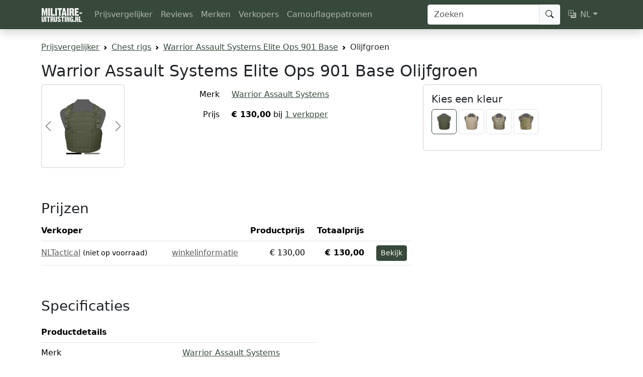

--- FILE ---
content_type: text/html; charset=UTF-8
request_url: https://www.militaire-uitrusting.nl/producten/warrior-assault-systems-elite-ops-901-base-olijfgroen
body_size: 6297
content:
<!DOCTYPE html>
<html lang="nl">
    <head>
        <meta charset="UTF-8">
        <title>Warrior Assault Systems Elite Ops 901 Base Olijfgroen</title>

        <meta name="viewport" content="width=device-width, initial-scale=1, shrink-to-fit=no">

        <meta name="description" content="Vergelijk prijzen van Warrior Assault Systems Elite Ops 901 Base Olijfgroen op Militaire-Uitrusting.nl.">
        <meta name="author" content="Militaire-Uitrusting.nl">

        <meta property="og:title" content="Warrior Assault Systems Elite Ops 901 Base Olijfgroen" />
        <meta property="og:description" content="Vergelijk prijzen van Warrior Assault Systems Elite Ops 901 Base Olijfgroen op Militaire-Uitrusting.nl." />
        <meta property="og:type" content="website" />
        <meta property="og:image" content="https://static.militaire-uitrusting.nl/thumbnail/31906cd1bd60cf3f7af7e77b72b46f95.webp" />
        <meta property="og:url" content="https://www.militaire-uitrusting.nl/producten/warrior-assault-systems-elite-ops-901-base-olijfgroen" />        <meta property="og:site_name" content="Militaire-Uitrusting.nl" />

        <meta name="twitter:card" content="summary" />
        <meta name="twitter:site" content="@MilUitrusting" />
        <meta name="twitter:title" content="Warrior Assault Systems Elite Ops 901 Base Olijfgroen" />
        <meta name="twitter:description" content="Vergelijk prijzen van Warrior Assault Systems Elite Ops 901 Base Olijfgroen op Militaire-Uitrusting.nl." />
        <meta name="twitter:image" content="https://static.militaire-uitrusting.nl/thumbnail/31906cd1bd60cf3f7af7e77b72b46f95.webp" />

                <link rel="icon" href="/favicon.ico" sizes="32x32">
        <link rel="icon" href="/assets/images/favicon-631cdf36b3f3e4b5f08c85cf78334220.svg">
        <link rel="apple-touch-icon" href="/assets/images/apple-touch-icon-2d19aa6d6b04b0c85a55cd0a4cb8eced.png">

                    <link rel="canonical" href="https://www.militaire-uitrusting.nl/producten/warrior-assault-systems-elite-ops-901-base-olijfgroen">
                                                <link rel="alternate" hreflang="nl"
                        href="https://www.militaire-uitrusting.nl/producten/warrior-assault-systems-elite-ops-901-base-olijfgroen">
                                    <link rel="alternate" hreflang="en"
                        href="https://www.militaire-uitrusting.nl/en/product/warrior-assault-systems-elite-ops-901-base-olijfgroen">
                                    
                    <link rel="stylesheet" href="/assets/styles/app-29cc8f20785b1ca45b0d640083fbbff0.css">
        
                    
<link rel="stylesheet" href="/assets/vendor/bootstrap-icons/font/bootstrap-icons-54f0323ec241ca284ca29408317fda2b.css">
<link rel="stylesheet" href="/assets/vendor/country-flag-icons/3x2/flags-db07394c9a8192b8ae76267017d906d6.css">
<script type="importmap" nonce="5D5yzf9ldy7KgpQevqzJ3Q==">
{
    "imports": {
        "app": "/assets/app-42069d6036776bf03fe771451d66ca4a.js",
        "bootstrap": "/assets/vendor/bootstrap/bootstrap.index-c127025bd6624d96e7f22bd68952f839.js",
        "bootstrap-icons/font/bootstrap-icons.css": "data:application/javascript,",
        "fslightbox": "/assets/vendor/fslightbox/fslightbox.index-74f6e9a10bcc9bfe2366dde4c516755b.js",
        "/assets/plausible.js": "/assets/plausible-82df2adebcebf7bcf9db8dea4448550a.js",
        "country-flag-icons/3x2/flags.css": "data:application/javascript,",
        "/assets/bootstrap.js": "/assets/bootstrap-45f38c0c2596afbfd5eb5bdbcd4737ae.js",
        "@popperjs/core": "/assets/vendor/@popperjs/core/core.index-4013baa633d6c530f3ac068433ba0593.js",
        "plausible-tracker": "/assets/vendor/plausible-tracker/plausible-tracker.index-425f49891fbd65d317106c5abfc9526a.js",
        "@symfony/stimulus-bundle": "/assets/@symfony/stimulus-bundle/loader-763a9e2ea6bbeffec5de3eee8492b6ac.js",
        "@hotwired/stimulus": "/assets/vendor/@hotwired/stimulus/stimulus.index-4b8ccd71e6b1c4ddba22853d5a50a26c.js",
        "/assets/@symfony/stimulus-bundle/controllers.js": "/assets/@symfony/stimulus-bundle/controllers-663ce47f50b65ae598bfdf34ee420648.js",
        "/assets/controllers/contact_controller.js": "/assets/controllers/contact_controller-e8cb66a5a2086d46198173483671f7b8.js",
        "bootstrap/dist/css/bootstrap.min.css": "data:application/javascript,document.head.appendChild%28Object.assign%28document.createElement%28%22link%22%29%2C%7Brel%3A%22stylesheet%22%2Chref%3A%22%2Fassets%2Fvendor%2Fbootstrap%2Fdist%2Fcss%2Fbootstrap.min-1712f0378f8675ca7cd423d6262fcccf.css%22%7D%29%29"
    }
}
</script>
<!-- ES Module Shims: Import maps polyfill for modules browsers without import maps support -->
<script async src="https://ga.jspm.io/npm:es-module-shims@1.10.0/dist/es-module-shims.js" crossorigin="anonymous" integrity="sha384-ie1x72Xck445i0j4SlNJ5W5iGeL3Dpa0zD48MZopgWsjNB/lt60SuG1iduZGNnJn" nonce="5D5yzf9ldy7KgpQevqzJ3Q=="></script>
<link rel="modulepreload" href="/assets/app-42069d6036776bf03fe771451d66ca4a.js">
<link rel="modulepreload" href="/assets/vendor/bootstrap/bootstrap.index-c127025bd6624d96e7f22bd68952f839.js">
<link rel="modulepreload" href="/assets/vendor/fslightbox/fslightbox.index-74f6e9a10bcc9bfe2366dde4c516755b.js">
<link rel="modulepreload" href="/assets/plausible-82df2adebcebf7bcf9db8dea4448550a.js">
<link rel="modulepreload" href="/assets/bootstrap-45f38c0c2596afbfd5eb5bdbcd4737ae.js">
<link rel="modulepreload" href="/assets/vendor/@popperjs/core/core.index-4013baa633d6c530f3ac068433ba0593.js">
<link rel="modulepreload" href="/assets/vendor/plausible-tracker/plausible-tracker.index-425f49891fbd65d317106c5abfc9526a.js">
<link rel="modulepreload" href="/assets/@symfony/stimulus-bundle/loader-763a9e2ea6bbeffec5de3eee8492b6ac.js">
<link rel="modulepreload" href="/assets/vendor/@hotwired/stimulus/stimulus.index-4b8ccd71e6b1c4ddba22853d5a50a26c.js">
<link rel="modulepreload" href="/assets/@symfony/stimulus-bundle/controllers-663ce47f50b65ae598bfdf34ee420648.js">
<script type="module" nonce="5D5yzf9ldy7KgpQevqzJ3Q==">import 'app';</script>        
        <script type="application/ld+json">
            {
                "@context": "https://schema.org",
                "@type": "Organization",
                "name": "Militaire-Uitrusting.nl",
                "url": "https://www.militaire-uitrusting.nl/",
                "logo": "https://www.militaire-uitrusting.nl/assets/images/logo-80e043999abbb47a4f9960f1eb555f96.png",
                "sameAs": [
                    "https://www.instagram.com/militaireuitrusting/",
                    "https://www.facebook.com/MilitaireUitrusting",
                    "https://twitter.com/MilUitrusting",
                    "https://www.linkedin.com/company/militaire-uitrusting-nl/"
                ]
            }
        </script>

            <script type="application/ld+json">{"@context":"https://schema.org","@type":"Product","url":"https://www.militaire-uitrusting.nl/producten/warrior-assault-systems-elite-ops-901-base-olijfgroen","name":"Warrior Assault Systems Elite Ops 901 Base Olijfgroen","brand":{"@type":"Brand","name":"Warrior Assault Systems","url":"https://www.militaire-uitrusting.nl/merken/warrior-assault-systems"},"mpn":"W-EO-901-Z-OD","image":"https://s20459.pcdn.co/wp-content/uploads/2017/11/901-base-od.jpg","offers":{"@type":"AggregateOffer","priceCurrency":"EUR","offerCount":1,"availability":"https://schema.org/OutOfStock","lowPrice":"130.00","highPrice":"130.00","offers":[{"@type":"Offer","seller":{"@type":"Organization","name":"NLTactical"},"priceCurrency":"EUR","price":"130.00","availability":"https://schema.org/OutOfStock"}]}}</script>
    </head>
    <body>
        <header class="navbar navbar-expand-lg navbar-dark sticky-top bg-primary shadow">
            <nav class="container">
                <a class="navbar-brand" href="/"><img src="/assets/images/logo-white-3caa724884731e9a63221103ea25c776.png" width="82"
                        height="30" alt="Militaire-Uitrusting.nl"></a>

                <button class="navbar-toggler" type="button" data-bs-toggle="offcanvas"
                    data-bs-target="#offcanvasNavbar" aria-controls="offcanvasNavbar"
                    aria-label="Toggle navigation">
                    <span class="navbar-toggler-icon"></span>
                </button>

                <div class="offcanvas offcanvas-start text-bg-primary" tabindex="-1" id="offcanvasNavbar">
                    <div class="offcanvas-header">
                        <div class="h5 offcanvas-title" id="offcanvasNavbarLabel">Navigatie</div>
                        <button type="button" class="btn-close btn-close-white" data-bs-dismiss="offcanvas" aria-label="Close"></button>
                    </div>

                    <div class="offcanvas-body">
                                        <ul class="navbar-nav me-auto">
            
                <li class="first">                        <a href="/" class="nav-link">Prijsvergelijker</a>
                

    </li>

    
                <li>                        <a href="/reviews" class="nav-link">Reviews</a>
                

    </li>

    
                <li>                        <a href="/merken" class="nav-link">Merken</a>
                

    </li>

    
                <li>                        <a href="/winkels" class="nav-link">Verkopers</a>
                

    </li>

    
                <li class="last">                        <a href="/camouflagepatronen" class="nav-link">Camouflagepatronen</a>
                

    </li>


    </ul>



                        <form class="d-flex mt-4 mt-lg-0" role="search" action="/zoeken" method="get">
                            <div class="input-group">
                                <input class="form-control rounded-1 rounded-end-0" type="search"
                                    placeholder="Zoeken" aria-label="Zoeken"
                                    name="q" value="">
                                <button class="btn btn-light border-start rounded-1 rounded-start-0" type="submit"><i class="bi bi-search"></i></button>
                            </div>
                        </form>

                                                    <ul class="navbar-nav ms-2 mt-4 mt-lg-0">
                                                    <li class="nav-item dropdown">
        <a class="nav-link dropdown-toggle" href="#" id="dropdown-language" role="button"
            data-bs-toggle="dropdown" aria-haspopup="true" aria-expanded="false"><i
                class="bi bi-translate me-2"></i>NL</a>
        <ul class="dropdown-menu dropdown-menu-end" aria-labelledby="dropdown-language">
                            <li>
                    <a class="dropdown-item disabled fw-bold"
                        rel="alternate" hreflang="nl"
                        href="/producten/warrior-assault-systems-elite-ops-901-base-olijfgroen">Nederlands</a>
                </li>
                            <li>
                    <a class="dropdown-item "
                        rel="alternate" hreflang="en"
                        href="/en/product/warrior-assault-systems-elite-ops-901-base-olijfgroen">English</a>
                </li>
                    </ul>
    </li>

                            </ul>
                                            </div>
                </div>
            </nav>
        </header>

        <div class="container my-4 overflow-hidden">
            <nav aria-label="breadcrumb">
                    <ol id="wo-breadcrumbs" class="breadcrumb" itemscope itemtype="http://schema.org/BreadcrumbList">
                    <li class="breadcrumb-item" itemprop="itemListElement" itemscope itemtype="http://schema.org/ListItem">
                                <a href="https://www.militaire-uitrusting.nl/" itemprop="item">
                                        <span itemprop="name">Prijsvergelijker</span>
                                    </a>
                                <meta itemprop="position" content="1" />

                                    <span class='separator'></span>
                            </li>
                    <li class="breadcrumb-item" itemprop="itemListElement" itemscope itemtype="http://schema.org/ListItem">
                                <a href="https://www.militaire-uitrusting.nl/categorieen/chest-rigs" itemprop="item">
                                        <span itemprop="name">Chest rigs</span>
                                    </a>
                                <meta itemprop="position" content="2" />

                                    <span class='separator'></span>
                            </li>
                    <li class="breadcrumb-item" itemprop="itemListElement" itemscope itemtype="http://schema.org/ListItem">
                                <a href="https://www.militaire-uitrusting.nl/producten/warrior-assault-systems-elite-ops-901-base-olijfgroen" itemprop="item">
                                        <span itemprop="name">Warrior Assault Systems Elite Ops 901 Base</span>
                                    </a>
                                <meta itemprop="position" content="3" />

                                    <span class='separator'></span>
                            </li>
                    <li class="breadcrumb-item" itemprop="itemListElement" itemscope itemtype="http://schema.org/ListItem">
                                    <span itemprop="name">Olijfgroen</span>
                                        <meta itemprop="item" content="https://www.militaire-uitrusting.nl/producten/warrior-assault-systems-elite-ops-901-base-olijfgroen" />
                                <meta itemprop="position" content="4" />

                            </li>
            </ol>

            </nav>

            <main>
                    <div>
        <h1 class="h2">Warrior Assault Systems Elite Ops 901 Base Olijfgroen</h1>

        <div class="row">
            <div class="col-sm-6 col-md-3 col-lg-2">
                <div class="card mb-3">
                    <div id="productCarousel" class="card-body carousel carousel-dark slide" data-bs-interval="false">
                                                    <div class="carousel-indicators">
                                                                    <button type="button" data-bs-target="#productCarousel"
                                            data-bs-slide-to="0"
                                            class="active" aria-current="true"></button>
                                                                    <button type="button" data-bs-target="#productCarousel"
                                            data-bs-slide-to="1"
                                            ></button>
                                                            </div>
                                                <div class="carousel-inner">
                                                            <div class="carousel-item active">
                                    <a href="https://static.militaire-uitrusting.nl/large/31906cd1bd60cf3f7af7e77b72b46f95.webp" data-fslightbox>
                                        <img src="https://static.militaire-uitrusting.nl/thumbnail/31906cd1bd60cf3f7af7e77b72b46f95.webp" class="d-block w-100 h-auto"
                                                                                                width="400"
                                                height="400"
                                                alt="Warrior Assault Systems Elite Ops 901 Base Olijfgroen">
                                    </a>
                                </div>
                                                            <div class="carousel-item ">
                                    <a href="https://static.militaire-uitrusting.nl/large/765bca05c82dddd26c423cf090c7975f.webp" data-fslightbox>
                                        <img src="https://static.militaire-uitrusting.nl/thumbnail/765bca05c82dddd26c423cf090c7975f.webp" class="d-block w-100 h-auto"
                                                loading="lazy"                                                width="400"
                                                height="400"
                                                alt="Warrior Assault Systems Elite Ops 901 Base Olijfgroen">
                                    </a>
                                </div>
                                                    </div>
                                                    <button class="carousel-control-prev" type="button" data-bs-target="#productCarousel"
                                    data-bs-slide="prev">
                                <span class="carousel-control-prev-icon" aria-hidden="true"></span> <span
                                        class="visually-hidden">Previous</span>
                            </button>
                            <button class="carousel-control-next" type="button" data-bs-target="#productCarousel"
                                    data-bs-slide="next">
                                <span class="carousel-control-next-icon" aria-hidden="true"></span> <span
                                        class="visually-hidden">Next</span>
                            </button>
                                            </div>
                </div>
            </div>

            <div class="col-md-5 col-lg-6">
                <table class="table table-borderless">
                                            <tr>
                            <th class="w-25 fw-normal text-end pe-3">Merk</th>
                            <td class="w-50"><a
                                    href="/merken/warrior-assault-systems">Warrior Assault Systems</a>
                            </td>
                        </tr>
                                        <tr>
                        <th class="fw-normal text-end align-bottom pe-3">Prijs</th>
                        <td>
                                                                                            <strong>€ 130,00</strong>
                                bij <a href="#prices">1 verkoper</a>
                                                    </td>
                    </tr>
                                    </table>
            </div>

                            <div class="col-md-4 mb-3">
                    <div class="card">
                        <div class="card-body">
                                                            <h2 class="card-title h5">Kies een kleur</h2>

                                <div class="row g-1 mb-3">
                                                                            <div class="col-3 col-xl-2">
                                            <a href="/producten/warrior-assault-systems-elite-ops-901-base-olijfgroen">
                                                                                                    <img src="https://static.militaire-uitrusting.nl/thumbnail/31906cd1bd60cf3f7af7e77b72b46f95.webp"
                                                            class="img-thumbnail active"
                                                            title="olijfgroen" alt="Warrior Assault Systems Elite Ops 901 Base Olijfgroen"
                                                            width="400" height="400" />
                                                                                            </a>
                                        </div>
                                                                            <div class="col-3 col-xl-2">
                                            <a href="/producten/warrior-assault-systems-elite-ops-901-base-coyote-tan">
                                                                                                    <img src="https://static.militaire-uitrusting.nl/thumbnail/fe0cdd98032fd634434860a8e5b9dec3.webp"
                                                            class="img-thumbnail "
                                                            title="coyote tan" alt="Warrior Assault Systems Elite Ops 901 Base Coyote Tan"
                                                            width="400" height="400" />
                                                                                            </a>
                                        </div>
                                                                            <div class="col-3 col-xl-2">
                                            <a href="/producten/warrior-assault-systems-elite-ops-901-base-multicam">
                                                                                                    <img src="https://static.militaire-uitrusting.nl/thumbnail/489d0979aa789e47a0332077a6cee222.webp"
                                                            class="img-thumbnail "
                                                            title="MultiCam" alt="Warrior Assault Systems Elite Ops 901 Base MultiCam"
                                                            width="400" height="400" />
                                                                                            </a>
                                        </div>
                                                                            <div class="col-3 col-xl-2">
                                            <a href="/producten/warrior-assault-systems-elite-ops-901-base-a-tacs-fg">
                                                                                                    <img src="https://static.militaire-uitrusting.nl/thumbnail/442b05d7c598f583ae439a1a952136a9.webp"
                                                            class="img-thumbnail "
                                                            title="A-TACS FG" alt="Warrior Assault Systems Elite Ops 901 Base A-TACS FG"
                                                            width="400" height="400" />
                                                                                            </a>
                                        </div>
                                                                    </div>
                            
                                                    </div>
                    </div>
                </div>
            
        </div>

        <div class="row">
            <div class="col-12 col-lg-10 col-xl-8">

                <h2 class="h3 pt-5" id="prices">Prijzen</h2>

                                    <table class="table">
                        <tr>
                            <th class="ps-0">Verkoper</th>
                            <th class="fit-content pe-3 d-none d-md-table-cell"></th>
                            <th class="fit-content pe-3 d-none d-md-table-cell">Productprijs</th>
                            <th class="fit-content pe-3">Totaalprijs</th>
                            <th class="fit-content"></th>
                        </tr>
                                                    <tr class="text-muted">
                                <td class="align-middle ps-0"><a href="https://www.nltactical.nl/nl/warrior-elite-ops-901-chest-rig-base-olive-drab.html?id=14307453" rel="sponsored"
                                            class="text-muted"                                            data-product="Warrior Assault Systems Elite Ops 901 Base Olijfgroen"
                                            data-seller="NLTactical"
                                            target="_blank">NLTactical</a>
                                    <span class="small">(niet op voorraad)</span>                                </td>
                                <td class="fit-content align-middle pe-3 d-none d-md-table-cell"><a
                                            class="text-muted"                                            href="/winkels/nltactical">winkelinformatie</a>
                                </td>
                                <td class="align-middle text-end pe-3 d-none d-md-table-cell">€ 130,00</td>
                                <td class="align-middle text-end pe-3 fw-bold">€ 130,00</td>
                                <td class="align-middle"><a href="https://www.nltactical.nl/nl/warrior-elite-ops-901-chest-rig-base-olive-drab.html?id=14307453" rel="sponsored"
                                            class="btn btn-sm btn-primary"
                                            data-product="Warrior Assault Systems Elite Ops 901 Base Olijfgroen"
                                            data-seller="NLTactical"
                                            target="_blank">Bekijk</a></td>
                            </tr>
                                            </table>
                            </div>
        </div>

        <div class="row">
            <div class="col-12 col-lg-10 col-xl-6">
                <h2 class="h3 pt-5" id="specs">Specificaties</h2>

                
                <table class="table">
                    <tr>
                        <th colspan="2" class="ps-0 pt-3">Productdetails</th>
                    </tr>

                                            <tr>
                            <th class="w-50 ps-0 fw-normal">Merk</th>
                            <td class="w-50"><a
                                    href="/merken/warrior-assault-systems">Warrior Assault Systems</a>
                            </td>
                        </tr>
                                                                <tr>
                            <th class="w-50 ps-0 fw-normal">Kleur</th>
                            <td class="w-50">olijfgroen</td>
                        </tr>
                                                                                                                            <tr>
                            <th class="w-50 ps-0 fw-normal">productcode</th>
                            <td class="w-50">W-EO-901-Z-OD</td>
                        </tr>
                                    </table>

                                    <p><a href="https://www.warriorassaultsystems.com/product/901-elite-ops-base-chest-rig-olive-drab/" target="_blank">Productinformatie van de fabrikant</a></p>
                            </div>
        </div>

        
                    <h2 class="h3 pt-5">Gerelateerde producten</h2>

            <div class="row row-cols-2 row-cols-md-3 row-cols-lg-4 row-cols-xl-5 g-2">
                            <div class="col">
            <div class="card h-100">
                                    <img class="card-img-top p-3 h-auto" width="400" height="400" src="https://static.militaire-uitrusting.nl/thumbnail/25b7fd8510a6d1833a6dd4c986cee7d0.webp"
                            loading="lazy"
                            alt="Warrior Assault Systems Elite Ops 901 Elite 4" />
                
                <div class="card-body pb-0">
                    <h2 class="h5 card-title mb-1">
                        <a class="stretched-link text-reset text-decoration-none" href="/producten/warrior-assault-systems-elite-ops-901-elite-4-olijfgroen">
                            <span class="d-block fs-6 fw-normal text-uppercase text-muted"><span class="small">Warrior Assault Systems</span></span>

                            Elite Ops 901 Elite 4
                        </a>
                    </h2>
                </div>
                <div class="card-footer pt-0 pb-3 bg-white border-top-0">
                                                                <div class="card-text small text-muted"><span class="fw-bold">€ 209,00</span></div>
                                    </div>
            </div>
        </div>
            <div class="col">
            <div class="card h-100">
                                    <img class="card-img-top p-3 h-auto" width="400" height="400" src="https://static.militaire-uitrusting.nl/thumbnail/dcfcfb6343391de4fbc81b988b8ba751.webp"
                            loading="lazy"
                            alt="Condor Rapid Assault Chest Rig" />
                
                <div class="card-body pb-0">
                    <h2 class="h5 card-title mb-1">
                        <a class="stretched-link text-reset text-decoration-none" href="/producten/condor-rapid-assault-chest-rig-olijfgroen">
                            <span class="d-block fs-6 fw-normal text-uppercase text-muted"><span class="small">Condor</span></span>

                            Rapid Assault Chest Rig
                        </a>
                    </h2>
                </div>
                <div class="card-footer pt-0 pb-3 bg-white border-top-0">
                                                                <div class="card-text small text-muted">vanaf <span class="fw-bold">€ 48,00</span></div>
                                    </div>
            </div>
        </div>
            <div class="col">
            <div class="card h-100">
                                    <img class="card-img-top p-3 h-auto" width="400" height="400" src="https://static.militaire-uitrusting.nl/thumbnail/bcd31425a1c1d323ebaa540051f2950f.webp"
                            loading="lazy"
                            alt="Condor Modular Chest Rig" />
                
                <div class="card-body pb-0">
                    <h2 class="h5 card-title mb-1">
                        <a class="stretched-link text-reset text-decoration-none" href="/producten/condor-modular-chest-rig-olijfgroen">
                            <span class="d-block fs-6 fw-normal text-uppercase text-muted"><span class="small">Condor</span></span>

                            Modular Chest Rig
                        </a>
                    </h2>
                </div>
                <div class="card-footer pt-0 pb-3 bg-white border-top-0">
                                                                <div class="card-text small text-muted"><span class="fw-bold">€ 48,00</span></div>
                                    </div>
            </div>
        </div>
            <div class="col">
            <div class="card h-100">
                                    <img class="card-img-top p-3 h-auto" width="400" height="400" src="https://static.militaire-uitrusting.nl/thumbnail/ca502b208ec08841f4cd1410606ab552.webp"
                            loading="lazy"
                            alt="Arktis Classic Chest Rig" />
                
                <div class="card-body pb-0">
                    <h2 class="h5 card-title mb-1">
                        <a class="stretched-link text-reset text-decoration-none" href="/producten/arktis-classic-chest-rig-nl-dpm">
                            <span class="d-block fs-6 fw-normal text-uppercase text-muted"><span class="small">Arktis</span></span>

                            Classic Chest Rig
                        </a>
                    </h2>
                </div>
                <div class="card-footer pt-0 pb-3 bg-white border-top-0">
                                                                <div class="card-text small text-muted"><span class="fw-bold">€ 45,00</span></div>
                                    </div>
            </div>
        </div>
            <div class="col">
            <div class="card h-100">
                                    <img class="card-img-top p-3 h-auto" width="400" height="400" src="https://static.militaire-uitrusting.nl/thumbnail/cc483dceb7e82ec89fcb893f2de9ae00.webp"
                            loading="lazy"
                            alt="Tasmanian Tiger Small Combi Rig" />
                
                <div class="card-body pb-0">
                    <h2 class="h5 card-title mb-1">
                        <a class="stretched-link text-reset text-decoration-none" href="/producten/tasmanian-tiger-small-combi-rig-olijfgroen">
                            <span class="d-block fs-6 fw-normal text-uppercase text-muted"><span class="small">Tasmanian Tiger</span></span>

                            Small Combi Rig
                        </a>
                    </h2>
                </div>
                <div class="card-footer pt-0 pb-3 bg-white border-top-0">
                                                                <div class="card-text small text-muted">vanaf <span class="fw-bold">€ 89,00</span></div>
                                    </div>
            </div>
        </div>
    
            </div>
            </div>
            </main>

            <footer class="my-5 pt-5 border-top text-muted text-center small">
                <ul class="list-inline">
                    <li class="list-inline-item"><a href="/over">Over Militaire-Uitrusting.nl</a></li>
                    <li class="list-inline-item"><a href="/contact">Contact</a></li>
                    <li class="list-inline-item"><a href="/winkelvermelding">Winkel vermelden</a></li>
                    <li class="list-inline-item"><a href="https://www.instagram.com/militaireuitrusting/"
                            target="_blank">Instagram</a></li>
                    <li class="list-inline-item"><a href="https://krijgsliteratuur.nl/" target="_blank">Militaire boeken</a></li>
                </ul>

                <small>&copy; 2026 Militaire-Uitrusting.nl</small>
            </footer>
        </div>

    </body>
</html>


--- FILE ---
content_type: application/javascript
request_url: https://www.militaire-uitrusting.nl/assets/bootstrap-45f38c0c2596afbfd5eb5bdbcd4737ae.js
body_size: 71
content:
import { startStimulusApp } from "@symfony/stimulus-bundle";
var app = startStimulusApp(); // register any custom, 3rd party controllers here
 // app.register('some_controller_name', SomeImportedController);
